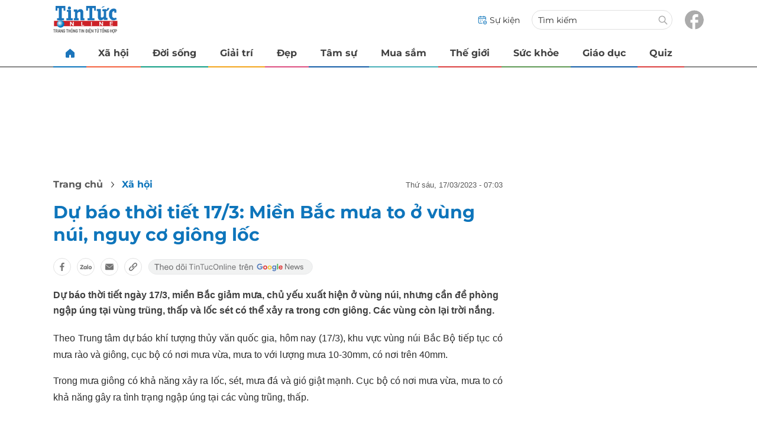

--- FILE ---
content_type: text/html; charset=UTF-8
request_url: https://auto-load-balancer.likr.tw/api/get_client_ip.php
body_size: 31
content:
"18.190.156.176"